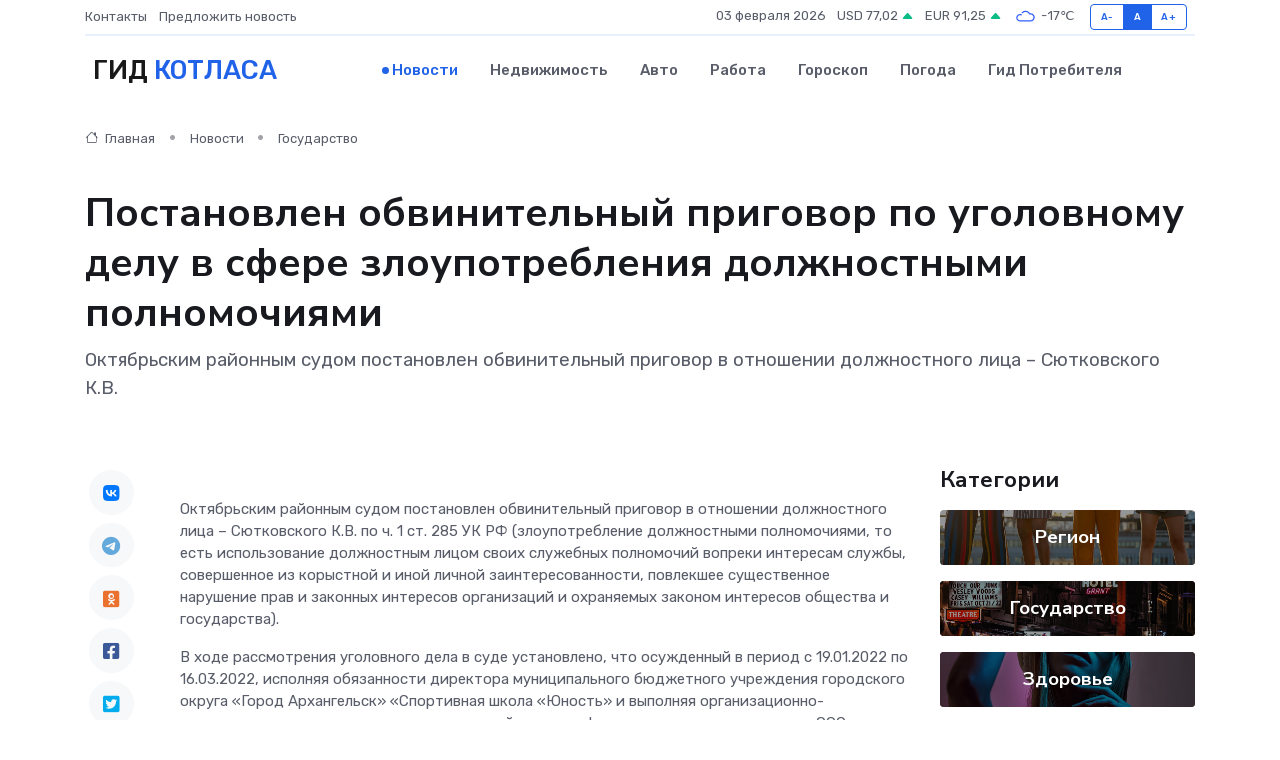

--- FILE ---
content_type: text/html; charset=UTF-8
request_url: https://kotlas-gid.ru/news/gosudarstvo/postanovlen-obvinitelnyy-prigovor-po-ugolovnomu-delu-v-sfere-zloupotrebleniya-dolzhnostnymi-polnomochiyami.htm
body_size: 10204
content:
<!DOCTYPE html>
<html lang="ru">
<head>
	<meta charset="utf-8">
	<meta name="csrf-token" content="3djBYCFfjrbH2l5aNkzDShcfzmeVVRD1nY7ILiRD">
    <meta http-equiv="X-UA-Compatible" content="IE=edge">
    <meta name="viewport" content="width=device-width, initial-scale=1">
    <title>Постановлен обвинительный приговор по уголовному делу в сфере злоупотребления должностными полномочиями - новости Котласа</title>
    <meta name="description" property="description" content="Октябрьским районным судом постановлен обвинительный приговор в отношении должностного лица – Сютковского К.В.">
    
    <meta property="fb:pages" content="105958871990207" />
    <link rel="shortcut icon" type="image/x-icon" href="https://kotlas-gid.ru/favicon.svg">
    <link rel="canonical" href="https://kotlas-gid.ru/news/gosudarstvo/postanovlen-obvinitelnyy-prigovor-po-ugolovnomu-delu-v-sfere-zloupotrebleniya-dolzhnostnymi-polnomochiyami.htm">
    <link rel="preconnect" href="https://fonts.gstatic.com">
    <link rel="dns-prefetch" href="https://fonts.googleapis.com">
    <link rel="dns-prefetch" href="https://pagead2.googlesyndication.com">
    <link rel="dns-prefetch" href="https://res.cloudinary.com">
    <link href="https://fonts.googleapis.com/css2?family=Nunito+Sans:wght@400;700&family=Rubik:wght@400;500;700&display=swap" rel="stylesheet">
    <link rel="stylesheet" type="text/css" href="https://kotlas-gid.ru/assets/font-awesome/css/all.min.css">
    <link rel="stylesheet" type="text/css" href="https://kotlas-gid.ru/assets/bootstrap-icons/bootstrap-icons.css">
    <link rel="stylesheet" type="text/css" href="https://kotlas-gid.ru/assets/tiny-slider/tiny-slider.css">
    <link rel="stylesheet" type="text/css" href="https://kotlas-gid.ru/assets/glightbox/css/glightbox.min.css">
    <link rel="stylesheet" type="text/css" href="https://kotlas-gid.ru/assets/plyr/plyr.css">
    <link id="style-switch" rel="stylesheet" type="text/css" href="https://kotlas-gid.ru/assets/css/style.css">
    <link rel="stylesheet" type="text/css" href="https://kotlas-gid.ru/assets/css/style2.css">

    <meta name="twitter:card" content="summary">
    <meta name="twitter:site" content="@mysite">
    <meta name="twitter:title" content="Постановлен обвинительный приговор по уголовному делу в сфере злоупотребления должностными полномочиями - новости Котласа">
    <meta name="twitter:description" content="Октябрьским районным судом постановлен обвинительный приговор в отношении должностного лица – Сютковского К.В.">
    <meta name="twitter:creator" content="@mysite">
    <meta name="twitter:image:src" content="https://kotlas-gid.ru/images/logo.gif">
    <meta name="twitter:domain" content="kotlas-gid.ru">
    <meta name="twitter:card" content="summary_large_image" /><meta name="twitter:image" content="https://kotlas-gid.ru/images/logo.gif">

    <meta property="og:url" content="http://kotlas-gid.ru/news/gosudarstvo/postanovlen-obvinitelnyy-prigovor-po-ugolovnomu-delu-v-sfere-zloupotrebleniya-dolzhnostnymi-polnomochiyami.htm">
    <meta property="og:title" content="Постановлен обвинительный приговор по уголовному делу в сфере злоупотребления должностными полномочиями - новости Котласа">
    <meta property="og:description" content="Октябрьским районным судом постановлен обвинительный приговор в отношении должностного лица – Сютковского К.В.">
    <meta property="og:type" content="website">
    <meta property="og:image" content="https://kotlas-gid.ru/images/logo.gif">
    <meta property="og:locale" content="ru_RU">
    <meta property="og:site_name" content="Гид Котласа">
    

    <link rel="image_src" href="https://kotlas-gid.ru/images/logo.gif" />

    <link rel="alternate" type="application/rss+xml" href="https://kotlas-gid.ru/feed" title="Котлас: гид, новости, афиша">
        <script async src="https://pagead2.googlesyndication.com/pagead/js/adsbygoogle.js"></script>
    <script>
        (adsbygoogle = window.adsbygoogle || []).push({
            google_ad_client: "ca-pub-0899253526956684",
            enable_page_level_ads: true
        });
    </script>
        
    
    
    
    <script>if (window.top !== window.self) window.top.location.replace(window.self.location.href);</script>
    <script>if(self != top) { top.location=document.location;}</script>

<!-- Google tag (gtag.js) -->
<script async src="https://www.googletagmanager.com/gtag/js?id=G-71VQP5FD0J"></script>
<script>
  window.dataLayer = window.dataLayer || [];
  function gtag(){dataLayer.push(arguments);}
  gtag('js', new Date());

  gtag('config', 'G-71VQP5FD0J');
</script>
</head>
<body>
<script type="text/javascript" > (function(m,e,t,r,i,k,a){m[i]=m[i]||function(){(m[i].a=m[i].a||[]).push(arguments)}; m[i].l=1*new Date();k=e.createElement(t),a=e.getElementsByTagName(t)[0],k.async=1,k.src=r,a.parentNode.insertBefore(k,a)}) (window, document, "script", "https://mc.yandex.ru/metrika/tag.js", "ym"); ym(54007438, "init", {}); ym(86840228, "init", { clickmap:true, trackLinks:true, accurateTrackBounce:true, webvisor:true });</script> <noscript><div><img src="https://mc.yandex.ru/watch/54007438" style="position:absolute; left:-9999px;" alt="" /><img src="https://mc.yandex.ru/watch/86840228" style="position:absolute; left:-9999px;" alt="" /></div></noscript>
<script type="text/javascript">
    new Image().src = "//counter.yadro.ru/hit?r"+escape(document.referrer)+((typeof(screen)=="undefined")?"":";s"+screen.width+"*"+screen.height+"*"+(screen.colorDepth?screen.colorDepth:screen.pixelDepth))+";u"+escape(document.URL)+";h"+escape(document.title.substring(0,150))+";"+Math.random();
</script>
<!-- Rating@Mail.ru counter -->
<script type="text/javascript">
var _tmr = window._tmr || (window._tmr = []);
_tmr.push({id: "3138453", type: "pageView", start: (new Date()).getTime()});
(function (d, w, id) {
  if (d.getElementById(id)) return;
  var ts = d.createElement("script"); ts.type = "text/javascript"; ts.async = true; ts.id = id;
  ts.src = "https://top-fwz1.mail.ru/js/code.js";
  var f = function () {var s = d.getElementsByTagName("script")[0]; s.parentNode.insertBefore(ts, s);};
  if (w.opera == "[object Opera]") { d.addEventListener("DOMContentLoaded", f, false); } else { f(); }
})(document, window, "topmailru-code");
</script><noscript><div>
<img src="https://top-fwz1.mail.ru/counter?id=3138453;js=na" style="border:0;position:absolute;left:-9999px;" alt="Top.Mail.Ru" />
</div></noscript>
<!-- //Rating@Mail.ru counter -->

<header class="navbar-light navbar-sticky header-static">
    <div class="navbar-top d-none d-lg-block small">
        <div class="container">
            <div class="d-md-flex justify-content-between align-items-center my-1">
                <!-- Top bar left -->
                <ul class="nav">
                    <li class="nav-item">
                        <a class="nav-link ps-0" href="https://kotlas-gid.ru/contacts">Контакты</a>
                    </li>
                    <li class="nav-item">
                        <a class="nav-link ps-0" href="https://kotlas-gid.ru/sendnews">Предложить новость</a>
                    </li>
                    
                </ul>
                <!-- Top bar right -->
                <div class="d-flex align-items-center">
                    
                    <ul class="list-inline mb-0 text-center text-sm-end me-3">
						<li class="list-inline-item">
							<span>03 февраля 2026</span>
						</li>
                        <li class="list-inline-item">
                            <a class="nav-link px-0" href="https://kotlas-gid.ru/currency">
                                <span>USD 77,02 <i class="bi bi-caret-up-fill text-success"></i></span>
                            </a>
						</li>
                        <li class="list-inline-item">
                            <a class="nav-link px-0" href="https://kotlas-gid.ru/currency">
                                <span>EUR 91,25 <i class="bi bi-caret-up-fill text-success"></i></span>
                            </a>
						</li>
						<li class="list-inline-item">
                            <a class="nav-link px-0" href="https://kotlas-gid.ru/pogoda">
                                <svg xmlns="http://www.w3.org/2000/svg" width="25" height="25" viewBox="0 0 30 30"><path fill="#315EFB" fill-rule="evenodd" d="M25.036 13.066a4.948 4.948 0 0 1 0 5.868A4.99 4.99 0 0 1 20.99 21H8.507a4.49 4.49 0 0 1-3.64-1.86 4.458 4.458 0 0 1 0-5.281A4.491 4.491 0 0 1 8.506 12c.686 0 1.37.159 1.996.473a.5.5 0 0 1 .16.766l-.33.399a.502.502 0 0 1-.598.132 2.976 2.976 0 0 0-3.346.608 3.007 3.007 0 0 0 .334 4.532c.527.396 1.177.59 1.836.59H20.94a3.54 3.54 0 0 0 2.163-.711 3.497 3.497 0 0 0 1.358-3.206 3.45 3.45 0 0 0-.706-1.727A3.486 3.486 0 0 0 20.99 12.5c-.07 0-.138.016-.208.02-.328.02-.645.085-.947.192a.496.496 0 0 1-.63-.287 4.637 4.637 0 0 0-.445-.874 4.495 4.495 0 0 0-.584-.733A4.461 4.461 0 0 0 14.998 9.5a4.46 4.46 0 0 0-3.177 1.318 2.326 2.326 0 0 0-.135.147.5.5 0 0 1-.592.131 5.78 5.78 0 0 0-.453-.19.5.5 0 0 1-.21-.79A5.97 5.97 0 0 1 14.998 8a5.97 5.97 0 0 1 4.237 1.757c.398.399.704.85.966 1.319.262-.042.525-.076.79-.076a4.99 4.99 0 0 1 4.045 2.066zM0 0v30V0zm30 0v30V0z"></path></svg>
                                <span>-17&#8451;</span>
                            </a>
						</li>
					</ul>

                    <!-- Font size accessibility START -->
                    <div class="btn-group me-2" role="group" aria-label="font size changer">
                        <input type="radio" class="btn-check" name="fntradio" id="font-sm">
                        <label class="btn btn-xs btn-outline-primary mb-0" for="font-sm">A-</label>

                        <input type="radio" class="btn-check" name="fntradio" id="font-default" checked>
                        <label class="btn btn-xs btn-outline-primary mb-0" for="font-default">A</label>

                        <input type="radio" class="btn-check" name="fntradio" id="font-lg">
                        <label class="btn btn-xs btn-outline-primary mb-0" for="font-lg">A+</label>
                    </div>

                    
                </div>
            </div>
            <!-- Divider -->
            <div class="border-bottom border-2 border-primary opacity-1"></div>
        </div>
    </div>

    <!-- Logo Nav START -->
    <nav class="navbar navbar-expand-lg">
        <div class="container">
            <!-- Logo START -->
            <a class="navbar-brand" href="https://kotlas-gid.ru" style="text-align: end;">
                
                			<span class="ms-2 fs-3 text-uppercase fw-normal">Гид <span style="color: #2163e8;">Котласа</span></span>
                            </a>
            <!-- Logo END -->

            <!-- Responsive navbar toggler -->
            <button class="navbar-toggler ms-auto" type="button" data-bs-toggle="collapse"
                data-bs-target="#navbarCollapse" aria-controls="navbarCollapse" aria-expanded="false"
                aria-label="Toggle navigation">
                <span class="text-body h6 d-none d-sm-inline-block">Menu</span>
                <span class="navbar-toggler-icon"></span>
            </button>

            <!-- Main navbar START -->
            <div class="collapse navbar-collapse" id="navbarCollapse">
                <ul class="navbar-nav navbar-nav-scroll mx-auto">
                                        <li class="nav-item"> <a class="nav-link active" href="https://kotlas-gid.ru/news">Новости</a></li>
                                        <li class="nav-item"> <a class="nav-link" href="https://kotlas-gid.ru/realty">Недвижимость</a></li>
                                        <li class="nav-item"> <a class="nav-link" href="https://kotlas-gid.ru/auto">Авто</a></li>
                                        <li class="nav-item"> <a class="nav-link" href="https://kotlas-gid.ru/job">Работа</a></li>
                                        <li class="nav-item"> <a class="nav-link" href="https://kotlas-gid.ru/horoscope">Гороскоп</a></li>
                                        <li class="nav-item"> <a class="nav-link" href="https://kotlas-gid.ru/pogoda">Погода</a></li>
                                        <li class="nav-item"> <a class="nav-link" href="https://kotlas-gid.ru/poleznoe">Гид потребителя</a></li>
                                    </ul>
            </div>
            <!-- Main navbar END -->

            
        </div>
    </nav>
    <!-- Logo Nav END -->
</header>
    <main>
        <!-- =======================
                Main content START -->
        <section class="pt-3 pb-lg-5">
            <div class="container" data-sticky-container>
                <div class="row">
                    <!-- Main Post START -->
                    <div class="col-lg-9">
                        <!-- Categorie Detail START -->
                        <div class="mb-4">
							<nav aria-label="breadcrumb" itemscope itemtype="http://schema.org/BreadcrumbList">
								<ol class="breadcrumb breadcrumb-dots">
									<li class="breadcrumb-item" itemprop="itemListElement" itemscope itemtype="http://schema.org/ListItem">
										<meta itemprop="name" content="Гид Котласа">
										<meta itemprop="position" content="1">
										<meta itemprop="item" content="https://kotlas-gid.ru">
										<a itemprop="url" href="https://kotlas-gid.ru">
										<i class="bi bi-house me-1"></i> Главная
										</a>
									</li>
									<li class="breadcrumb-item" itemprop="itemListElement" itemscope itemtype="http://schema.org/ListItem">
										<meta itemprop="name" content="Новости">
										<meta itemprop="position" content="2">
										<meta itemprop="item" content="https://kotlas-gid.ru/news">
										<a itemprop="url" href="https://kotlas-gid.ru/news"> Новости</a>
									</li>
									<li class="breadcrumb-item" aria-current="page" itemprop="itemListElement" itemscope itemtype="http://schema.org/ListItem">
										<meta itemprop="name" content="Государство">
										<meta itemprop="position" content="3">
										<meta itemprop="item" content="https://kotlas-gid.ru/news/gosudarstvo">
										<a itemprop="url" href="https://kotlas-gid.ru/news/gosudarstvo"> Государство</a>
									</li>
									<li aria-current="page" itemprop="itemListElement" itemscope itemtype="http://schema.org/ListItem">
									<meta itemprop="name" content="Постановлен обвинительный приговор по уголовному делу в сфере злоупотребления должностными полномочиями">
									<meta itemprop="position" content="4" />
									<meta itemprop="item" content="https://kotlas-gid.ru/news/gosudarstvo/postanovlen-obvinitelnyy-prigovor-po-ugolovnomu-delu-v-sfere-zloupotrebleniya-dolzhnostnymi-polnomochiyami.htm">
									</li>
								</ol>
							</nav>
						
                        </div>
                    </div>
                </div>
                <div class="row align-items-center">
                                                        <!-- Content -->
                    <div class="col-md-12 mt-4 mt-md-0">
                                            <h1 class="display-6">Постановлен обвинительный приговор по уголовному делу в сфере злоупотребления должностными полномочиями</h1>
                        <p class="lead">Октябрьским районным судом постановлен обвинительный приговор в отношении должностного лица – Сютковского К.В.</p>
                    </div>
				                                    </div>
            </div>
        </section>
        <!-- =======================
        Main START -->
        <section class="pt-0">
            <div class="container position-relative" data-sticky-container>
                <div class="row">
                    <!-- Left sidebar START -->
                    <div class="col-md-1">
                        <div class="text-start text-lg-center mb-5" data-sticky data-margin-top="80" data-sticky-for="767">
                            <style>
                                .fa-vk::before {
                                    color: #07f;
                                }
                                .fa-telegram::before {
                                    color: #64a9dc;
                                }
                                .fa-facebook-square::before {
                                    color: #3b5998;
                                }
                                .fa-odnoklassniki-square::before {
                                    color: #eb722e;
                                }
                                .fa-twitter-square::before {
                                    color: #00aced;
                                }
                                .fa-whatsapp::before {
                                    color: #65bc54;
                                }
                                .fa-viber::before {
                                    color: #7b519d;
                                }
                                .fa-moimir svg {
                                    background-color: #168de2;
                                    height: 18px;
                                    width: 18px;
                                    background-size: 18px 18px;
                                    border-radius: 4px;
                                    margin-bottom: 2px;
                                }
                            </style>
                            <ul class="nav text-white-force">
                                <li class="nav-item">
                                    <a class="nav-link icon-md rounded-circle m-1 p-0 fs-5 bg-light" href="https://vk.com/share.php?url=https://kotlas-gid.ru/news/gosudarstvo/postanovlen-obvinitelnyy-prigovor-po-ugolovnomu-delu-v-sfere-zloupotrebleniya-dolzhnostnymi-polnomochiyami.htm&title=Постановлен обвинительный приговор по уголовному делу в сфере злоупотребления должностными полномочиями - новости Котласа&utm_source=share" rel="nofollow" target="_blank">
                                        <i class="fab fa-vk align-middle text-body"></i>
                                    </a>
                                </li>
                                <li class="nav-item">
                                    <a class="nav-link icon-md rounded-circle m-1 p-0 fs-5 bg-light" href="https://t.me/share/url?url=https://kotlas-gid.ru/news/gosudarstvo/postanovlen-obvinitelnyy-prigovor-po-ugolovnomu-delu-v-sfere-zloupotrebleniya-dolzhnostnymi-polnomochiyami.htm&text=Постановлен обвинительный приговор по уголовному делу в сфере злоупотребления должностными полномочиями - новости Котласа&utm_source=share" rel="nofollow" target="_blank">
                                        <i class="fab fa-telegram align-middle text-body"></i>
                                    </a>
                                </li>
                                <li class="nav-item">
                                    <a class="nav-link icon-md rounded-circle m-1 p-0 fs-5 bg-light" href="https://connect.ok.ru/offer?url=https://kotlas-gid.ru/news/gosudarstvo/postanovlen-obvinitelnyy-prigovor-po-ugolovnomu-delu-v-sfere-zloupotrebleniya-dolzhnostnymi-polnomochiyami.htm&title=Постановлен обвинительный приговор по уголовному делу в сфере злоупотребления должностными полномочиями - новости Котласа&utm_source=share" rel="nofollow" target="_blank">
                                        <i class="fab fa-odnoklassniki-square align-middle text-body"></i>
                                    </a>
                                </li>
                                <li class="nav-item">
                                    <a class="nav-link icon-md rounded-circle m-1 p-0 fs-5 bg-light" href="https://www.facebook.com/sharer.php?src=sp&u=https://kotlas-gid.ru/news/gosudarstvo/postanovlen-obvinitelnyy-prigovor-po-ugolovnomu-delu-v-sfere-zloupotrebleniya-dolzhnostnymi-polnomochiyami.htm&title=Постановлен обвинительный приговор по уголовному делу в сфере злоупотребления должностными полномочиями - новости Котласа&utm_source=share" rel="nofollow" target="_blank">
                                        <i class="fab fa-facebook-square align-middle text-body"></i>
                                    </a>
                                </li>
                                <li class="nav-item">
                                    <a class="nav-link icon-md rounded-circle m-1 p-0 fs-5 bg-light" href="https://twitter.com/intent/tweet?text=Постановлен обвинительный приговор по уголовному делу в сфере злоупотребления должностными полномочиями - новости Котласа&url=https://kotlas-gid.ru/news/gosudarstvo/postanovlen-obvinitelnyy-prigovor-po-ugolovnomu-delu-v-sfere-zloupotrebleniya-dolzhnostnymi-polnomochiyami.htm&utm_source=share" rel="nofollow" target="_blank">
                                        <i class="fab fa-twitter-square align-middle text-body"></i>
                                    </a>
                                </li>
                                <li class="nav-item">
                                    <a class="nav-link icon-md rounded-circle m-1 p-0 fs-5 bg-light" href="https://api.whatsapp.com/send?text=Постановлен обвинительный приговор по уголовному делу в сфере злоупотребления должностными полномочиями - новости Котласа https://kotlas-gid.ru/news/gosudarstvo/postanovlen-obvinitelnyy-prigovor-po-ugolovnomu-delu-v-sfere-zloupotrebleniya-dolzhnostnymi-polnomochiyami.htm&utm_source=share" rel="nofollow" target="_blank">
                                        <i class="fab fa-whatsapp align-middle text-body"></i>
                                    </a>
                                </li>
                                <li class="nav-item">
                                    <a class="nav-link icon-md rounded-circle m-1 p-0 fs-5 bg-light" href="viber://forward?text=Постановлен обвинительный приговор по уголовному делу в сфере злоупотребления должностными полномочиями - новости Котласа https://kotlas-gid.ru/news/gosudarstvo/postanovlen-obvinitelnyy-prigovor-po-ugolovnomu-delu-v-sfere-zloupotrebleniya-dolzhnostnymi-polnomochiyami.htm&utm_source=share" rel="nofollow" target="_blank">
                                        <i class="fab fa-viber align-middle text-body"></i>
                                    </a>
                                </li>
                                <li class="nav-item">
                                    <a class="nav-link icon-md rounded-circle m-1 p-0 fs-5 bg-light" href="https://connect.mail.ru/share?url=https://kotlas-gid.ru/news/gosudarstvo/postanovlen-obvinitelnyy-prigovor-po-ugolovnomu-delu-v-sfere-zloupotrebleniya-dolzhnostnymi-polnomochiyami.htm&title=Постановлен обвинительный приговор по уголовному делу в сфере злоупотребления должностными полномочиями - новости Котласа&utm_source=share" rel="nofollow" target="_blank">
                                        <i class="fab fa-moimir align-middle text-body"><svg viewBox='0 0 24 24' xmlns='http://www.w3.org/2000/svg'><path d='M8.889 9.667a1.333 1.333 0 100-2.667 1.333 1.333 0 000 2.667zm6.222 0a1.333 1.333 0 100-2.667 1.333 1.333 0 000 2.667zm4.77 6.108l-1.802-3.028a.879.879 0 00-1.188-.307.843.843 0 00-.313 1.166l.214.36a6.71 6.71 0 01-4.795 1.996 6.711 6.711 0 01-4.792-1.992l.217-.364a.844.844 0 00-.313-1.166.878.878 0 00-1.189.307l-1.8 3.028a.844.844 0 00.312 1.166.88.88 0 001.189-.307l.683-1.147a8.466 8.466 0 005.694 2.18 8.463 8.463 0 005.698-2.184l.685 1.151a.873.873 0 001.189.307.844.844 0 00.312-1.166z' fill='#FFF' fill-rule='evenodd'/></svg></i>
                                    </a>
                                </li>
                                
                            </ul>
                        </div>
                    </div>
                    <!-- Left sidebar END -->

                    <!-- Main Content START -->
                    <div class="col-md-10 col-lg-8 mb-5">
                        <div class="mb-4">
                                                    </div>
                        <div itemscope itemtype="http://schema.org/NewsArticle">
                            <meta itemprop="headline" content="Постановлен обвинительный приговор по уголовному делу в сфере злоупотребления должностными полномочиями">
                            <meta itemprop="identifier" content="https://kotlas-gid.ru/2383">
                            <span itemprop="articleBody"><p> Октябрьским районным судом постановлен обвинительный приговор в отношении должностного лица – Сютковского К.В. по ч. 1 ст. 285 УК РФ (злоупотребление должностными полномочиями, то есть использование должностным лицом своих служебных полномочий вопреки интересам службы, совершенное из корыстной и иной личной заинтересованности, повлекшее существенное нарушение прав и законных интересов организаций и охраняемых законом интересов общества и государства). </p> <p> В ходе рассмотрения уголовного дела в суде установлено, что осужденный в период с 19.01.2022 по 16.03.2022, исполняя обязанности директора муниципального бюджетного учреждения городского округа «Город Архангельск» «Спортивная школа «Юность» и выполняя организационно-распорядительные и административно-хозяйственные функции, достоверно зная, что ООО «Модуль-Р» выполнены реставрационные работы на объекте культурного наследия регионального значения «Англиканская церковь» по адресу: г. Архангельск, набережная Георгия Седова, д. 14 с существенными нарушениями условий Контракта, в связи с чем выполненные работы не могут быть приняты и оплачены, а также понимая, что выполненные ООО «Модуль-Р» работы не могут быть приняты органом охраны объектов культурного наследия, подписал акт о приемке выполненных работ от 28 февраля 2022 года, а также справку о стоимости выполненных работ и затрат на сумму 2144210 рублей 90 копеек, которые на основании платежного поручения были перечислены на расчетный счет ООО «Модуль-Р». 
										</p>
											
											

										

                        



<p></p> <p> После чего, в период с 16.03.2022 по 07.04.2022 Сютковский К.В., используя свои служебные полномочия вопреки интересам службы, действуя умышленно, из корыстной и иной личной заинтересованности, подписал дополнительное соглашение к Контракту от 07.04.2022 с несоответствующими действительности сведениями о том, что на 15.11.2021 ООО «Модуль-Р» по соглашению сторон приостановил работы и произвел консервацию объекта культурного наследия регионального значения «Англиканская (евангелическая) церковь» и стороны Контракта претензий друг к другу не имеют. В соответствии с соглашением Контракт был расторгнут, а нарушения, допущенные ООО «Модуль-Р» в ходе его выполнения, устранены не были. </p> <p> В ходе судебного разбирательства установлено, что при приемке и оплате выполненных ООО «Модуль-Р» с существенными нарушениями Контракта и действующего законодательства бюджету городского округа «Город Архангельск» причинен материальный ущерб в размере не менее 2297119 рублей 93 копеек, объекту культурного наследия регионального значения «Англиканская (евангелическая) церковь» причинено повреждение, не достигнута основная цель Контракта по приведению в нормативное состояние всех наружных рубленных бревенчатых стен путем выполнения реставрационных работ, а также причинен существенный вред интересам общества и государства. </p> <p> Приговором суда Сютковскому К.В. назначено наказание в виде штрафа в размере 50000 рублей. </p> <p> Гражданский иск по уголовному делу оставлен без рассмотрения. Требования имущественного характера подлежат разрешению в порядке гражданского судопроизводства. </p>   <p> Приговор суда в законную силу не вступил. </p></span>
                        </div>
                                                                        <div><a href="http://oktsud.arh.sudrf.ru/modules.php?name=press_dep&amp;amp;op=1&amp;amp;did=644" target="_blank" rel="author">Источник</a></div>
                                                                        <div class="col-12 mt-3"><a href="https://kotlas-gid.ru/sendnews">Предложить новость</a></div>
                        <div class="col-12 mt-5">
                            <h2 class="my-3">Последние новости</h2>
                            <div class="row gy-4">
                                <!-- Card item START -->
<div class="col-sm-6">
    <div class="card" itemscope="" itemtype="http://schema.org/BlogPosting">
        <!-- Card img -->
        <div class="position-relative">
                        <img class="card-img" src="https://kotlas-gid.ru/images/noimg-420x315.png" alt="Изменение порядка работы с обращениями граждан">
                    </div>
        <div class="card-body px-0 pt-3" itemprop="name">
            <h4 class="card-title" itemprop="headline"><a href="https://kotlas-gid.ru/news/gosudarstvo/izmenenie-poryadka-raboty-s-obrascheniyami-grazhdan.htm"
                    class="btn-link text-reset fw-bold" itemprop="url">Изменение порядка работы с обращениями граждан</a></h4>
            <p class="card-text" itemprop="articleBody">С 30 марта 2025 года вступили в силу изменения, внесённые в Федеральный закон от 2 мая 2006 года №59-ФЗ «О порядке рассмотрения обращений граждан Российской Федерации».</p>
        </div>
        <meta itemprop="author" content="Редактор"/>
        <meta itemscope itemprop="mainEntityOfPage" itemType="https://schema.org/WebPage" itemid="https://kotlas-gid.ru/news/gosudarstvo/izmenenie-poryadka-raboty-s-obrascheniyami-grazhdan.htm"/>
        <meta itemprop="dateModified" content="2025-04-06"/>
        <meta itemprop="datePublished" content="2025-04-06"/>
    </div>
</div>
<!-- Card item END -->
<!-- Card item START -->
<div class="col-sm-6">
    <div class="card" itemscope="" itemtype="http://schema.org/BlogPosting">
        <!-- Card img -->
        <div class="position-relative">
                        <img class="card-img" src="https://res.cloudinary.com/db6gsgyvl/image/upload/c_fill,w_420,h_315,q_auto,g_face/kkoeenogwgvxi1pjlqlm" alt="Александр Цыбульский встретился с новым ректором СГМУ Надеждой Быловой" itemprop="image">
                    </div>
        <div class="card-body px-0 pt-3" itemprop="name">
            <h4 class="card-title" itemprop="headline"><a href="https://kotlas-gid.ru/news/gosudarstvo/aleksandr-cybulskiy-vstretilsya-s-novym-rektorom-sgmu-nadezhdoy-bylovoy.htm"
                    class="btn-link text-reset fw-bold" itemprop="url">Александр Цыбульский встретился с новым ректором СГМУ Надеждой Быловой</a></h4>
            <p class="card-text" itemprop="articleBody">Распоряжением министра здравоохранения РФ Михаила Мурашко с 1 апреля исполняющей обязанности ректора СГМУ назначена Надежда Былова.</p>
        </div>
        <meta itemprop="author" content="Редактор"/>
        <meta itemscope itemprop="mainEntityOfPage" itemType="https://schema.org/WebPage" itemid="https://kotlas-gid.ru/news/gosudarstvo/aleksandr-cybulskiy-vstretilsya-s-novym-rektorom-sgmu-nadezhdoy-bylovoy.htm"/>
        <meta itemprop="dateModified" content="2025-04-06"/>
        <meta itemprop="datePublished" content="2025-04-06"/>
    </div>
</div>
<!-- Card item END -->
<!-- Card item START -->
<div class="col-sm-6">
    <div class="card" itemscope="" itemtype="http://schema.org/BlogPosting">
        <!-- Card img -->
        <div class="position-relative">
                        <img class="card-img" src="https://kotlas-gid.ru/images/noimg-420x315.png" alt="Приостановлена работа транспортной переправы Хабарка - Бревенник">
                    </div>
        <div class="card-body px-0 pt-3" itemprop="name">
            <h4 class="card-title" itemprop="headline"><a href="https://kotlas-gid.ru/news/region/priostanovlena-rabota-transportnoy-perepravy-habarka-brevennik.htm"
                    class="btn-link text-reset fw-bold" itemprop="url">Приостановлена работа транспортной переправы Хабарка - Бревенник</a></h4>
            <p class="card-text" itemprop="articleBody">В настоящее время проезд по ней осложнен в связи с сильной потайкой. При этом прогнозируются морозы, что может позволить продлить работу ледовой дороги.</p>
        </div>
        <meta itemprop="author" content="Редактор"/>
        <meta itemscope itemprop="mainEntityOfPage" itemType="https://schema.org/WebPage" itemid="https://kotlas-gid.ru/news/region/priostanovlena-rabota-transportnoy-perepravy-habarka-brevennik.htm"/>
        <meta itemprop="dateModified" content="2025-04-06"/>
        <meta itemprop="datePublished" content="2025-04-06"/>
    </div>
</div>
<!-- Card item END -->
<!-- Card item START -->
<div class="col-sm-6">
    <div class="card" itemscope="" itemtype="http://schema.org/BlogPosting">
        <!-- Card img -->
        <div class="position-relative">
            <img class="card-img" src="https://res.cloudinary.com/dchlllsu2/image/upload/c_fill,w_420,h_315,q_auto,g_face/gum5gveb8e4ybmvanybm" alt="Коррекция фиброза и возрастных изменений: когда показан эндотканевой лифтинг" itemprop="image">
        </div>
        <div class="card-body px-0 pt-3" itemprop="name">
            <h4 class="card-title" itemprop="headline"><a href="https://krasnodar-gid.ru/news/ekonomika/korrekciya-fibroza-i-vozrastnyh-izmeneniy-kogda-pokazan-endotkanevoy-lifting.htm" class="btn-link text-reset fw-bold" itemprop="url">Коррекция фиброза и возрастных изменений: когда показан эндотканевой лифтинг</a></h4>
            <p class="card-text" itemprop="articleBody">Как современная технология помогает вернуть коже упругость, убрать отёки и улучшить рельеф без хирургии</p>
        </div>
        <meta itemprop="author" content="Редактор"/>
        <meta itemscope itemprop="mainEntityOfPage" itemType="https://schema.org/WebPage" itemid="https://krasnodar-gid.ru/news/ekonomika/korrekciya-fibroza-i-vozrastnyh-izmeneniy-kogda-pokazan-endotkanevoy-lifting.htm"/>
        <meta itemprop="dateModified" content="2026-02-03"/>
        <meta itemprop="datePublished" content="2026-02-03"/>
    </div>
</div>
<!-- Card item END -->
                            </div>
                        </div>
						<div class="col-12 bg-primary bg-opacity-10 p-2 mt-3 rounded">
							Здесь вы можете узнать о лучших предложениях и выгодных условиях, чтобы <a href="https://novotroitsk-gid.ru/realty">купить квартиру в Новотроицке</a>
						</div>
                        <!-- Comments START -->
                        <div class="mt-5">
                            <h3>Комментарии (0)</h3>
                        </div>
                        <!-- Comments END -->
                        <!-- Reply START -->
                        <div>
                            <h3>Добавить комментарий</h3>
                            <small>Ваш email не публикуется. Обязательные поля отмечены *</small>
                            <form class="row g-3 mt-2">
                                <div class="col-md-6">
                                    <label class="form-label">Имя *</label>
                                    <input type="text" class="form-control" aria-label="First name">
                                </div>
                                <div class="col-md-6">
                                    <label class="form-label">Email *</label>
                                    <input type="email" class="form-control">
                                </div>
                                <div class="col-12">
                                    <label class="form-label">Текст комментария *</label>
                                    <textarea class="form-control" rows="3"></textarea>
                                </div>
                                <div class="col-12">
                                    <button type="submit" class="btn btn-primary">Оставить комментарий</button>
                                </div>
                            </form>
                        </div>
                        <!-- Reply END -->
                    </div>
                    <!-- Main Content END -->
                    <!-- Right sidebar START -->
                    <div class="col-lg-3 d-none d-lg-block">
                        <div data-sticky data-margin-top="80" data-sticky-for="991">
                            <!-- Categories -->
                            <div>
                                <h4 class="mb-3">Категории</h4>
                                                                    <!-- Category item -->
                                    <div class="text-center mb-3 card-bg-scale position-relative overflow-hidden rounded"
                                        style="background-image:url(https://kotlas-gid.ru/assets/images/blog/4by3/07.jpg); background-position: center left; background-size: cover;">
                                        <div class="bg-dark-overlay-4 p-3">
                                            <a href="https://kotlas-gid.ru/news/region"
                                                class="stretched-link btn-link fw-bold text-white h5">Регион</a>
                                        </div>
                                    </div>
                                                                    <!-- Category item -->
                                    <div class="text-center mb-3 card-bg-scale position-relative overflow-hidden rounded"
                                        style="background-image:url(https://kotlas-gid.ru/assets/images/blog/4by3/01.jpg); background-position: center left; background-size: cover;">
                                        <div class="bg-dark-overlay-4 p-3">
                                            <a href="https://kotlas-gid.ru/news/gosudarstvo"
                                                class="stretched-link btn-link fw-bold text-white h5">Государство</a>
                                        </div>
                                    </div>
                                                                    <!-- Category item -->
                                    <div class="text-center mb-3 card-bg-scale position-relative overflow-hidden rounded"
                                        style="background-image:url(https://kotlas-gid.ru/assets/images/blog/4by3/08.jpg); background-position: center left; background-size: cover;">
                                        <div class="bg-dark-overlay-4 p-3">
                                            <a href="https://kotlas-gid.ru/news/zdorove"
                                                class="stretched-link btn-link fw-bold text-white h5">Здоровье</a>
                                        </div>
                                    </div>
                                                                    <!-- Category item -->
                                    <div class="text-center mb-3 card-bg-scale position-relative overflow-hidden rounded"
                                        style="background-image:url(https://kotlas-gid.ru/assets/images/blog/4by3/06.jpg); background-position: center left; background-size: cover;">
                                        <div class="bg-dark-overlay-4 p-3">
                                            <a href="https://kotlas-gid.ru/news/ekonomika"
                                                class="stretched-link btn-link fw-bold text-white h5">Экономика</a>
                                        </div>
                                    </div>
                                                                    <!-- Category item -->
                                    <div class="text-center mb-3 card-bg-scale position-relative overflow-hidden rounded"
                                        style="background-image:url(https://kotlas-gid.ru/assets/images/blog/4by3/04.jpg); background-position: center left; background-size: cover;">
                                        <div class="bg-dark-overlay-4 p-3">
                                            <a href="https://kotlas-gid.ru/news/politika"
                                                class="stretched-link btn-link fw-bold text-white h5">Политика</a>
                                        </div>
                                    </div>
                                                                    <!-- Category item -->
                                    <div class="text-center mb-3 card-bg-scale position-relative overflow-hidden rounded"
                                        style="background-image:url(https://kotlas-gid.ru/assets/images/blog/4by3/09.jpg); background-position: center left; background-size: cover;">
                                        <div class="bg-dark-overlay-4 p-3">
                                            <a href="https://kotlas-gid.ru/news/nauka-i-obrazovanie"
                                                class="stretched-link btn-link fw-bold text-white h5">Наука и Образование</a>
                                        </div>
                                    </div>
                                                                    <!-- Category item -->
                                    <div class="text-center mb-3 card-bg-scale position-relative overflow-hidden rounded"
                                        style="background-image:url(https://kotlas-gid.ru/assets/images/blog/4by3/05.jpg); background-position: center left; background-size: cover;">
                                        <div class="bg-dark-overlay-4 p-3">
                                            <a href="https://kotlas-gid.ru/news/proisshestviya"
                                                class="stretched-link btn-link fw-bold text-white h5">Происшествия</a>
                                        </div>
                                    </div>
                                                                    <!-- Category item -->
                                    <div class="text-center mb-3 card-bg-scale position-relative overflow-hidden rounded"
                                        style="background-image:url(https://kotlas-gid.ru/assets/images/blog/4by3/02.jpg); background-position: center left; background-size: cover;">
                                        <div class="bg-dark-overlay-4 p-3">
                                            <a href="https://kotlas-gid.ru/news/religiya"
                                                class="stretched-link btn-link fw-bold text-white h5">Религия</a>
                                        </div>
                                    </div>
                                                                    <!-- Category item -->
                                    <div class="text-center mb-3 card-bg-scale position-relative overflow-hidden rounded"
                                        style="background-image:url(https://kotlas-gid.ru/assets/images/blog/4by3/06.jpg); background-position: center left; background-size: cover;">
                                        <div class="bg-dark-overlay-4 p-3">
                                            <a href="https://kotlas-gid.ru/news/kultura"
                                                class="stretched-link btn-link fw-bold text-white h5">Культура</a>
                                        </div>
                                    </div>
                                                                    <!-- Category item -->
                                    <div class="text-center mb-3 card-bg-scale position-relative overflow-hidden rounded"
                                        style="background-image:url(https://kotlas-gid.ru/assets/images/blog/4by3/07.jpg); background-position: center left; background-size: cover;">
                                        <div class="bg-dark-overlay-4 p-3">
                                            <a href="https://kotlas-gid.ru/news/sport"
                                                class="stretched-link btn-link fw-bold text-white h5">Спорт</a>
                                        </div>
                                    </div>
                                                                    <!-- Category item -->
                                    <div class="text-center mb-3 card-bg-scale position-relative overflow-hidden rounded"
                                        style="background-image:url(https://kotlas-gid.ru/assets/images/blog/4by3/07.jpg); background-position: center left; background-size: cover;">
                                        <div class="bg-dark-overlay-4 p-3">
                                            <a href="https://kotlas-gid.ru/news/obschestvo"
                                                class="stretched-link btn-link fw-bold text-white h5">Общество</a>
                                        </div>
                                    </div>
                                                            </div>
                        </div>
                    </div>
                    <!-- Right sidebar END -->
                </div>
        </section>
    </main>
<footer class="bg-dark pt-5">
    
    <!-- Footer copyright START -->
    <div class="bg-dark-overlay-3 mt-5">
        <div class="container">
            <div class="row align-items-center justify-content-md-between py-4">
                <div class="col-md-6">
                    <!-- Copyright -->
                    <div class="text-center text-md-start text-primary-hover text-muted">
                        &#169;2026 Котлас. Все права защищены.
                    </div>
                </div>
                
            </div>
        </div>
    </div>
    <!-- Footer copyright END -->
    <script type="application/ld+json">
        {"@context":"https:\/\/schema.org","@type":"Organization","name":"\u041a\u043e\u0442\u043b\u0430\u0441 - \u0433\u0438\u0434, \u043d\u043e\u0432\u043e\u0441\u0442\u0438, \u0430\u0444\u0438\u0448\u0430","url":"https:\/\/kotlas-gid.ru","sameAs":["https:\/\/vk.com\/public224196917","https:\/\/t.me\/kotlas_gid"]}
    </script>
</footer>
<!-- Back to top -->
<div class="back-top"><i class="bi bi-arrow-up-short"></i></div>
<script src="https://kotlas-gid.ru/assets/bootstrap/js/bootstrap.bundle.min.js"></script>
<script src="https://kotlas-gid.ru/assets/tiny-slider/tiny-slider.js"></script>
<script src="https://kotlas-gid.ru/assets/sticky-js/sticky.min.js"></script>
<script src="https://kotlas-gid.ru/assets/glightbox/js/glightbox.min.js"></script>
<script src="https://kotlas-gid.ru/assets/plyr/plyr.js"></script>
<script src="https://kotlas-gid.ru/assets/js/functions.js"></script>
<script src="https://yastatic.net/share2/share.js" async></script>
<script defer src="https://static.cloudflareinsights.com/beacon.min.js/vcd15cbe7772f49c399c6a5babf22c1241717689176015" integrity="sha512-ZpsOmlRQV6y907TI0dKBHq9Md29nnaEIPlkf84rnaERnq6zvWvPUqr2ft8M1aS28oN72PdrCzSjY4U6VaAw1EQ==" data-cf-beacon='{"version":"2024.11.0","token":"ff11432d48f34b9da917926680e04d73","r":1,"server_timing":{"name":{"cfCacheStatus":true,"cfEdge":true,"cfExtPri":true,"cfL4":true,"cfOrigin":true,"cfSpeedBrain":true},"location_startswith":null}}' crossorigin="anonymous"></script>
</body>
</html>


--- FILE ---
content_type: text/html; charset=utf-8
request_url: https://www.google.com/recaptcha/api2/aframe
body_size: 268
content:
<!DOCTYPE HTML><html><head><meta http-equiv="content-type" content="text/html; charset=UTF-8"></head><body><script nonce="ogGmPzYqDbmNWG1CzIMaDQ">/** Anti-fraud and anti-abuse applications only. See google.com/recaptcha */ try{var clients={'sodar':'https://pagead2.googlesyndication.com/pagead/sodar?'};window.addEventListener("message",function(a){try{if(a.source===window.parent){var b=JSON.parse(a.data);var c=clients[b['id']];if(c){var d=document.createElement('img');d.src=c+b['params']+'&rc='+(localStorage.getItem("rc::a")?sessionStorage.getItem("rc::b"):"");window.document.body.appendChild(d);sessionStorage.setItem("rc::e",parseInt(sessionStorage.getItem("rc::e")||0)+1);localStorage.setItem("rc::h",'1770099833067');}}}catch(b){}});window.parent.postMessage("_grecaptcha_ready", "*");}catch(b){}</script></body></html>